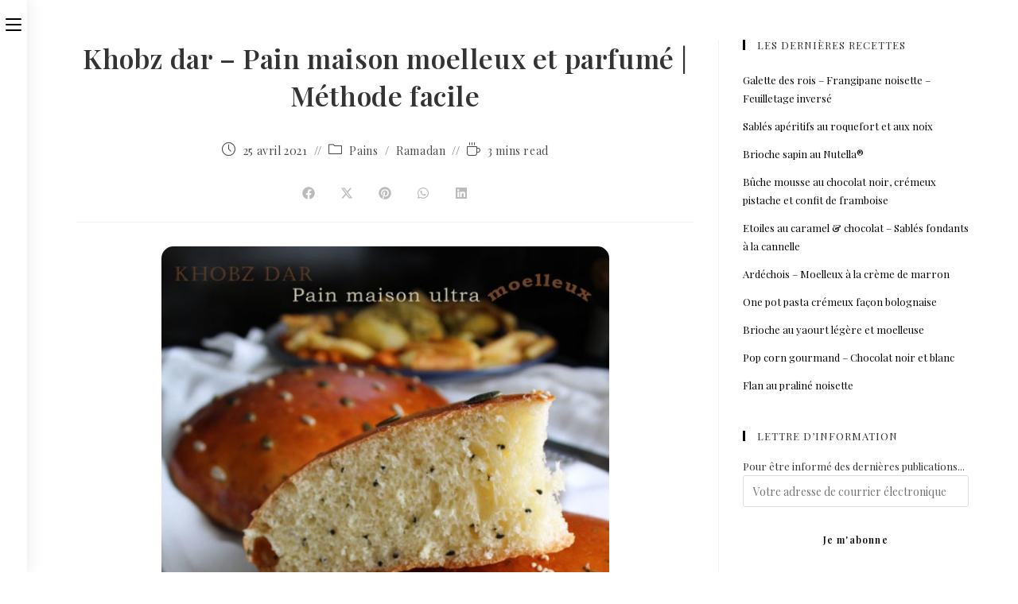

--- FILE ---
content_type: text/html; charset=utf-8
request_url: https://www.google.com/recaptcha/api2/aframe
body_size: 266
content:
<!DOCTYPE HTML><html><head><meta http-equiv="content-type" content="text/html; charset=UTF-8"></head><body><script nonce="epa-UiZoh5mH-WDDnNnRhw">/** Anti-fraud and anti-abuse applications only. See google.com/recaptcha */ try{var clients={'sodar':'https://pagead2.googlesyndication.com/pagead/sodar?'};window.addEventListener("message",function(a){try{if(a.source===window.parent){var b=JSON.parse(a.data);var c=clients[b['id']];if(c){var d=document.createElement('img');d.src=c+b['params']+'&rc='+(localStorage.getItem("rc::a")?sessionStorage.getItem("rc::b"):"");window.document.body.appendChild(d);sessionStorage.setItem("rc::e",parseInt(sessionStorage.getItem("rc::e")||0)+1);localStorage.setItem("rc::h",'1768978588003');}}}catch(b){}});window.parent.postMessage("_grecaptcha_ready", "*");}catch(b){}</script></body></html>

--- FILE ---
content_type: text/css
request_url: https://www.makla-lacuisineauthentique.fr/wp-content/cache/autoptimize/css/autoptimize_single_425893a0fb1e9d98934de5c9b1d71587.css
body_size: 50
content:
.elementor-bc-flex-widget .elementor-7597 .elementor-element.elementor-element-3d2d97f.elementor-column .elementor-widget-wrap{align-items:center}.elementor-7597 .elementor-element.elementor-element-3d2d97f.elementor-column.elementor-element[data-element_type="column"]>.elementor-widget-wrap.elementor-element-populated{align-content:center;align-items:center}

--- FILE ---
content_type: application/javascript; charset=utf-8
request_url: https://fundingchoicesmessages.google.com/f/AGSKWxVqeqngFqzW8XT6yIwN4gGBSfHYkLhNivkQ9z46DtnC-JCL-GfPGAHHYJnRsBghYRoWZPtEkRx9kvZXBga6pYCue87F6gw7VBmektMq51KyBWWY5k-CpQLtIznllHogmLtGoZ76sw==?fccs=W251bGwsbnVsbCxudWxsLG51bGwsbnVsbCxudWxsLFsxNzY4OTc4NTkxLDc0MTAwMDAwMF0sbnVsbCxudWxsLG51bGwsW251bGwsWzcsMTksNiwxMCwxOCwxM10sbnVsbCxudWxsLG51bGwsbnVsbCxudWxsLG51bGwsbnVsbCxudWxsLG51bGwsMV0sImh0dHBzOi8vd3d3Lm1ha2xhLWxhY3Vpc2luZWF1dGhlbnRpcXVlLmZyL2tob2J6LWRhci1wYWluLW1haXNvbi1tb2VsbGV1eC1ldC1wYXJmdW1lLW1ldGhvZGUtZmFjaWxlLyIsbnVsbCxbWzgsIjlvRUJSLTVtcXFvIl0sWzksImVuLVVTIl0sWzE5LCIyIl0sWzI0LCIiXSxbMjUsIltbOTUzNDAyNTMsOTUzNDAyNTVdXSJdLFsyOSwiZmFsc2UiXSxbMjEsIltbW1s1LDEsWzBdXSxbMTc2ODk3ODU4OCw2MTg0ODkwMDBdLFsxMjA5NjAwXV1dXSJdXV0
body_size: 200
content:
if (typeof __googlefc.fcKernelManager.run === 'function') {"use strict";this.default_ContributorServingResponseClientJs=this.default_ContributorServingResponseClientJs||{};(function(_){var window=this;
try{
var qp=function(a){this.A=_.t(a)};_.u(qp,_.J);var rp=function(a){this.A=_.t(a)};_.u(rp,_.J);rp.prototype.getWhitelistStatus=function(){return _.F(this,2)};var sp=function(a){this.A=_.t(a)};_.u(sp,_.J);var tp=_.ed(sp),up=function(a,b,c){this.B=a;this.j=_.A(b,qp,1);this.l=_.A(b,_.Pk,3);this.F=_.A(b,rp,4);a=this.B.location.hostname;this.D=_.Fg(this.j,2)&&_.O(this.j,2)!==""?_.O(this.j,2):a;a=new _.Qg(_.Qk(this.l));this.C=new _.dh(_.q.document,this.D,a);this.console=null;this.o=new _.mp(this.B,c,a)};
up.prototype.run=function(){if(_.O(this.j,3)){var a=this.C,b=_.O(this.j,3),c=_.fh(a),d=new _.Wg;b=_.hg(d,1,b);c=_.C(c,1,b);_.jh(a,c)}else _.gh(this.C,"FCNEC");_.op(this.o,_.A(this.l,_.De,1),this.l.getDefaultConsentRevocationText(),this.l.getDefaultConsentRevocationCloseText(),this.l.getDefaultConsentRevocationAttestationText(),this.D);_.pp(this.o,_.F(this.F,1),this.F.getWhitelistStatus());var e;a=(e=this.B.googlefc)==null?void 0:e.__executeManualDeployment;a!==void 0&&typeof a==="function"&&_.To(this.o.G,
"manualDeploymentApi")};var vp=function(){};vp.prototype.run=function(a,b,c){var d;return _.v(function(e){d=tp(b);(new up(a,d,c)).run();return e.return({})})};_.Tk(7,new vp);
}catch(e){_._DumpException(e)}
}).call(this,this.default_ContributorServingResponseClientJs);
// Google Inc.

//# sourceURL=/_/mss/boq-content-ads-contributor/_/js/k=boq-content-ads-contributor.ContributorServingResponseClientJs.en_US.9oEBR-5mqqo.es5.O/d=1/exm=ad_blocking_detection_executable,kernel_loader,loader_js_executable,monetization_cookie_state_migration_initialization_executable,optimization_state_updater_executable,web_iab_us_states_signal_executable,web_monetization_wall_executable/ed=1/rs=AJlcJMwtVrnwsvCgvFVyuqXAo8GMo9641A/m=cookie_refresh_executable
__googlefc.fcKernelManager.run('\x5b\x5b\x5b7,\x22\x5b\x5bnull,\\\x22makla-lacuisineauthentique.fr\\\x22,\\\x22AKsRol9HcE0h-sSzK13_5n6B1fhGEYj0X5BkQj-e7rzQbFCh_peA6hnaVRic1IzjQNSaEDo_SiXm1sModLXTdUXskS_U6VajwzlTdgQrJs7jvWLaH9W7aTKeK8BfEDTs6wZpoU2O5BC6aEqZ_4ADT1oXmA4InOtmwg\\\\u003d\\\\u003d\\\x22\x5d,null,\x5b\x5bnull,null,null,\\\x22https:\/\/fundingchoicesmessages.google.com\/f\/AGSKWxXPsA1lOMRPvalffYwMbLyBwGDFd0EkxrjlQ0w-A7HOeMtD6t9mfDSci5v5iW7pOankSRWCrKGyhEOqrak2fz72jo5-b-bM3PqNvcGho5EBMZV90iNyyZYGg-dpp8zI1yoQ587Evg\\\\u003d\\\\u003d\\\x22\x5d,null,null,\x5bnull,null,null,\\\x22https:\/\/fundingchoicesmessages.google.com\/el\/AGSKWxWOaXsuctuGPPvpDDKIzkXj84V0IOrgvS9BFHsXlfbJNPm-ezLXclPNYAL93AYVS9-m0Ul4RqqxbCve4cmy_fW3LmtmrwHuosMmDMJPP_uHwQUBettWWdMA7n-2SksQsOV1B9yDhw\\\\u003d\\\\u003d\\\x22\x5d,null,\x5bnull,\x5b7,19,6,10,18,13\x5d,null,null,null,null,null,null,null,null,null,1\x5d\x5d,\x5b3,1\x5d\x5d\x22\x5d\x5d,\x5bnull,null,null,\x22https:\/\/fundingchoicesmessages.google.com\/f\/AGSKWxX42GyKbK0zQAksvjhovgToX41WITou0QR_AA0cJ-emxYvXh_6p0-bZLpU3uTKBpxhKAyVcwxPU3G8Q-2AQ67t8nHi8y4e9Sx_Td_4Gyb_vkMUQQFw99_sXc8V9e9-hRvGmRZRIug\\u003d\\u003d\x22\x5d\x5d');}

--- FILE ---
content_type: application/javascript; charset=utf-8
request_url: https://fundingchoicesmessages.google.com/f/AGSKWxXTf1s2JVYdYfYhTGGG26X-2ZVKivF-Sq0W7nG7wIGmhT7JQbcGSTWCdkNlHTKkeVLF-l29EtAzd4pHI7UuPrNrCuxAMiuZ6chZoWi5Qe8dB8f_pDBG3rPANeesLTfzf_KzKJJdWXrr4DtAf6miBGI7_XOD-DB6exiOjsDbbX9nVZ8DPzxqyObmv0AW/_.adinject./popunders._adchoices./adspromo./cnads.js
body_size: -1287
content:
window['4cb7adbd-2d43-421a-aace-665d7a63ed81'] = true;